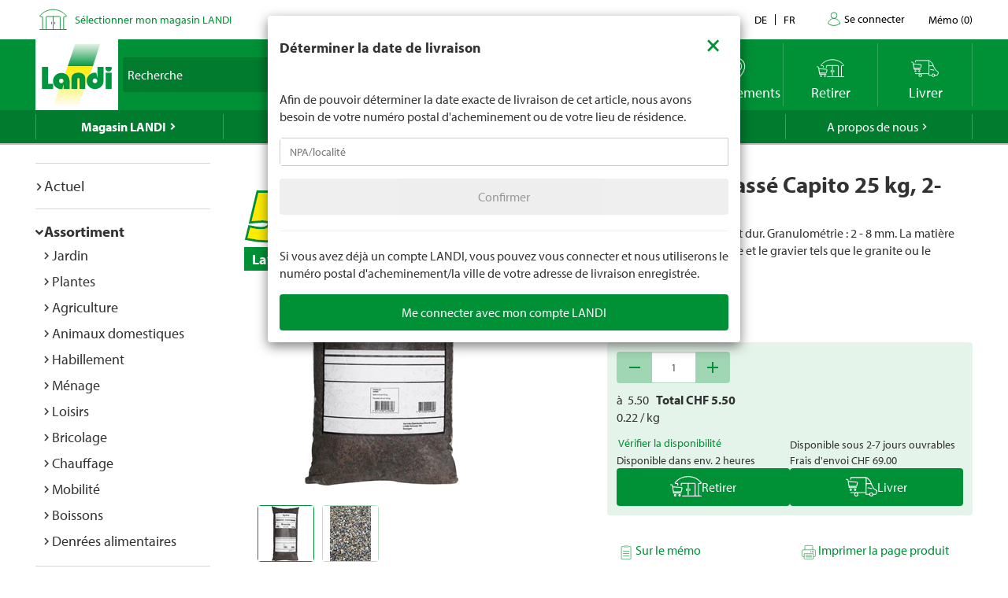

--- FILE ---
content_type: text/html; charset=utf-8
request_url: https://www.landi.ch/api/fr/catalog/productteaserby/44990
body_size: -2263
content:


	<div class="product-item" landi-productteaserby--element="">
		


        <div class="product-item-wrap">
            <a href="/fr/shop/sable-gravillons_101202/sable-capito-25-kg_44990" title="Sable Capito 25 kg" class="product-link" data-productCode="44990">


                <span class="product-metadata price-info ">
                    
                    <img class="product-image-price" src="/landiprice.ashx?p=4,20&amp;h=53&amp;ta=False" height="38" />


                    <span class="meta-line">
                            <span class="meta-line-item">
                                <span class="meta-line-trapezoid">
                                    <span class="meta-line-content meta-line-content-list">Lav&#233;</span>
                                </span>
                            </span>
                                                                                                                    </span>

                </span>

                <span class="product-badges product-badges-list">
                </span>



                <img alt="Sable Capito 25 kg" class="product-image-main" src="/ImageOriginal/Img/product/044/990/44990_sand-capito-25-kg_44990_1.jpg?width=400&amp;height=400&amp;mode=pad&amp;bgcolor=fff" style="aspect-ratio: 1 / 1; width: 100%" />

                <div class="product-caption">
                    <h3>Sable Capito 25 kg</h3>
                    <div class="product-caption-info" style="display: block; width: 100%">
                        <div class="product-caption-code" style="display: inline-block; width: 50%; float: left;">N&#176; d&#39;art. &nbsp; 44990</div>
                        <div class="product-caption-price" style="display: inline-block; width: 50%; text-align: right">0.17 / kg</div>
                    </div>
                </div>
            </a>

                <div class="product-actions">
                    <div class="warning product-action product-action-cc" data-toggle="tooltip"><button class="btn btn-block btn-horizontal-with-icon-pickup-green" data-event-id="282226c2-8dea-4eb4-ae11-2115b37f88ac" data-inventory-managed="True" data-pickup-time-code="TwoHours" data-product-code="44990" data-redirect-on-selection="false"><span>&nbsp;</span></button></div>
                    <div class="warning product-action product-action-direct" data-toggle="tooltip"><button class="btn btn-block btn-horizontal-with-icon-delivery-green" data-event-id="c07722e0-7d30-4d4a-bf77-c61c314f1bd4" data-inventory-managed="True" data-pickup-time-code="TwoHours" data-product-code="44990" data-redirect-on-selection="false"><span>&nbsp;</span></button></div>
                    <div class=" product-action product-action-wishlist" data-toggle="tooltip" title="Sur le mémo"><button class="btn btn-block btn-horizontal-with-icon-wishlist-green" data-event-id="748ab8e2-58ad-4a94-b66f-4d4b49db6492" data-inventory-managed="True" data-pickup-time-code="TwoHours" data-product-code="44990" data-redirect-on-selection="false"><span>&nbsp;</span></button></div>
                </div>

        </div>

	</div>


--- FILE ---
content_type: image/svg+xml
request_url: https://www.landi.ch/Frontend/Landi/Images/svg_gruen/Landi_Icons_gruen_Icon_83_Kalender.svg
body_size: -1777
content:
<?xml version="1.0" encoding="utf-8"?>
<!-- Generator: Adobe Illustrator 25.3.1, SVG Export Plug-In . SVG Version: 6.00 Build 0)  -->
<svg version="1.1" id="Ebene_2_1_" xmlns="http://www.w3.org/2000/svg" xmlns:xlink="http://www.w3.org/1999/xlink" x="0px" y="0px"
	 viewBox="0 0 141.7 141.7" style="enable-background:new 0 0 141.7 141.7;" xml:space="preserve">
<style type="text/css">
	.st0{fill:none;stroke:#249446;stroke-width:4;stroke-miterlimit:10;}
	.st1{fill:none;stroke:#249446;stroke-width:4;stroke-linecap:round;stroke-miterlimit:10;}
	.st2{fill:none;stroke:#249446;stroke-width:4;stroke-linecap:round;stroke-linejoin:round;}
</style>
<path class="st0" d="M48.1,54c0,2.9-2.3,5.2-5.2,5.2l0,0c-2.9,0-5.2-2.3-5.2-5.2v-7.9c0-2.9,2.3-5.2,5.2-5.2l0,0
	c2.9,0,5.2,2.3,5.2,5.2V54z"/>
<path class="st0" d="M104.1,54c0,2.9-2.3,5.2-5.2,5.2c-2.9,0-5.2-2.3-5.2-5.2v-7.9c0-2.9,2.3-5.2,5.2-5.2c2.9,0,5.2,2.3,5.2,5.2V54z
	"/>
<path class="st0" d="M37.7,50.5h-8.9c-4.1,0-7.5,3.4-7.5,7.5v74.2c0,4.2,3.4,7.5,7.5,7.5H113c4.2,0,7.5-3.4,7.5-7.5V58
	c0-4.1-3.4-7.5-7.5-7.5h-8.9"/>
<line class="st0" x1="48.1" y1="50.5" x2="93.7" y2="50.5"/>
<line class="st0" x1="21.3" y1="77.4" x2="120.2" y2="77.4"/>
<polyline class="st1" points="63.8,109.5 63.8,109.5 61.4,109.5 "/>
<path class="st1" d="M63.8,109.5c3.3,0,6-2.7,6-6V103c0-3.3-2.7-6-6-6h-0.8"/>
<path class="st1" d="M63.8,109.5c3.3,0,6,2.7,6,6v0.5c0,3.3-2.7,6-6,6l0,0h-1.1"/>
<path class="st1" d="M57.9,99.7c1.1-1.7,3-2.7,5-2.7"/>
<path class="st1" d="M57.9,119.3c1.1,1.7,3,2.7,5,2.7"/>
<polyline class="st2" points="77.8,98.7 83.9,96.5 83.9,121.5 "/>
</svg>


--- FILE ---
content_type: text/javascript
request_url: https://www.landi.ch/TSbd/0826260fa1ab20004c3fae237515990d1c8b94ec7ae6a6012ce4c3a431054b413bab113340854431?type=2
body_size: 16021
content:
window.EQkA=!!window.EQkA;try{(function(){(function(){})();var sz=80;try{var Sz,Iz,Jz=Z(53)?1:0,oz=Z(610)?0:1,zZ=Z(307)?1:0,SZ=Z(614)?0:1,_Z=Z(42)?1:0,JZ=Z(694)?0:1,LZ=Z(846)?0:1;for(var zs=(Z(156),0);zs<Iz;++zs)Jz+=(Z(972),2),oz+=Z(35)?2:1,zZ+=(Z(387),2),SZ+=Z(575)?1:2,_Z+=Z(508)?1:2,JZ+=Z(926)?1:2,LZ+=(Z(55),3);Sz=Jz+oz+zZ+SZ+_Z+JZ+LZ;window.ZO===Sz&&(window.ZO=++Sz)}catch(Zs){window.ZO=Sz}var Ss=!0;function S(z){var s=arguments.length,_=[],l=1;while(l<s)_[l-1]=arguments[l++]-z;return String.fromCharCode.apply(String,_)}
function _s(z){var s=65;!z||document[S(s,183,170,180,170,163,170,173,170,181,186,148,181,162,181,166)]&&document[J(s,183,170,180,170,163,170,173,170,181,186,148,181,162,181,166)]!==I(68616527601,s)||(Ss=!1);return Ss}function J(z){var s=arguments.length,_=[];for(var l=1;l<s;++l)_.push(arguments[l]-z);return String.fromCharCode.apply(String,_)}function Is(){}_s(window[Is[I(1086774,sz)]]===Is);_s(typeof ie9rgb4!==S(sz,182,197,190,179,196,185,191,190));
_s(RegExp("\x3c")[I(1372125,sz)](function(){return"\x3c"})&!RegExp(I(42809,sz))[I(1372125,sz)](function(){return"'x3'+'d';"}));
var ls=window[S(sz,177,196,196,177,179,184,149,198,181,190,196)]||RegExp(J(sz,189,191,178,185,204,177,190,180,194,191,185,180),S(sz,185))[I(1372125,sz)](window["\x6e\x61vi\x67a\x74\x6f\x72"]["\x75\x73e\x72A\x67\x65\x6et"]),Ls=+new Date+(Z(697)?544212:6E5),Os,ZS,sS,_S=window[J(sz,195,181,196,164,185,189,181,191,197,196)],iS=ls?Z(92)?3E4:38908:Z(742)?3765:6E3;
document[J(sz,177,180,180,149,198,181,190,196,156,185,195,196,181,190,181,194)]&&document[J(sz,177,180,180,149,198,181,190,196,156,185,195,196,181,190,181,194)](J(sz,198,185,195,185,178,185,188,185,196,201,179,184,177,190,183,181),function(z){var s=34;document[S(s,152,139,149,139,132,139,142,139,150,155,117,150,131,150,135)]&&(document[J(s,152,139,149,139,132,139,142,139,150,155,117,150,131,150,135)]===I(1058781949,s)&&z[S(s,139,149,118,148,151,149,150,135,134)]?sS=!0:document[J(s,152,139,149,139,
132,139,142,139,150,155,117,150,131,150,135)]===I(68616527632,s)&&(Os=+new Date,sS=!1,IS()))});function IS(){if(!document[J(57,170,174,158,171,178,140,158,165,158,156,173,168,171)])return!0;var z=+new Date;if(z>Ls&&(Z(945)?571249:6E5)>z-Os)return _s(!1);var s=_s(ZS&&!sS&&Os+iS<z);Os=z;ZS||(ZS=!0,_S(function(){ZS=!1},Z(39)?1:0));return s}IS();var jS=[Z(273)?17795081:23789628,Z(72)?27611931586:2147483647,Z(137)?1558153217:1006615591];function I(z,s){z+=s;return z.toString(36)}
function JS(z){var s=68;z=typeof z===I(1743045608,s)?z:z[S(s,184,179,151,184,182,173,178,171)](Z(43)?36:25);var _=window[z];if(!_||!_[J(s,184,179,151,184,182,173,178,171)])return;var l=""+_;window[z]=function(z,s){ZS=!1;return _(z,s)};window[z][S(s,184,179,151,184,182,173,178,171)]=function(){return l}}for(var lS=(Z(95),0);lS<jS[I(1294399125,sz)];++lS)JS(jS[lS]);_s(!1!==window[J(sz,149,161,187,145)]);
var IJz={},i_={},_i=!1,ii={iz:(Z(984),0),Oo:Z(824)?0:1,IS:(Z(666),2)},Ii=function(z){var s=78;window[I(27612545588,s)]&&window[I(27612545588,s)].log(z)},li=function(z){_i&&Ii(J(88,157,170,170,167,170,146,120)+z)},i_={ojI:function(){Oi=""},oiI:function(z){var s=76;(function(z){if(z){var l=l||{};z={o:function(){}};l[S(s,178,188,185,171,173,184,177,190,192,171,192,197,188,177)]=Z(362)?4:5;l[J(s,178,188,185,171,173,184,177,190,192,171,175,187,185,188,187,186,177,186,192)]=(Z(940),5);l[J(s,178,188,185,
171,173,184,177,190,192,171,176,177,192,173,181,184,191)]=J(s,177,190,190,187,190,135,108,173,174,187,190,192);z.o(l,I(24810143,s),(Z(946),0))}})(!typeof String===I(1242178186123,s));return i_[I(28821,s)](i_.OJ((Z(318),0),z,Z(458)?0:1),function(){return String[J(s,178,190,187,185,143,180,173,190,143,187,176,177)](Math[S(s,178,184,187,187,190)](Math[I(1650473658,s)]()*(Z(673)?306:256)+(Z(756)?0:1))%(Z(968)?134:256))})[I(918163,s)]("")},oj:function(z){Li="";z=(z&255)<<24|(z&65280)<<8|z>>8&65280|z>>
24&255;"";oi="";return z>>>0},s2:function(z,s){var _=82;(function(z){if(z&&(S(_,182,193,181,199,191,183,192,198,159,193,182,183),function(){}(""),typeof document[J(_,182,193,181,199,191,183,192,198,159,193,182,183)]===J(_,192,199,191,180,183,196)&&!window[S(_,147,181,198,187,200,183,170,161,180,188,183,181,198)]&&J(_,147,181,198,187,200,183,170,161,180,188,183,181,198)in window))return Z(598)?5:11})(!typeof String===I(1242178186117,_));for(var l="",L=(Z(166),0);L<z[I(1294399123,_)];L++)l+=String[S(_,
184,196,193,191,149,186,179,196,149,193,182,183)](z[S(_,181,186,179,196,149,193,182,183,147,198)]((L+z[I(1294399123,_)]-s)%z[S(_,190,183,192,185,198,186)]));return l},liI:function(z,s){return i_.s2(z,z[I(1294399204,1)]-s)},LJ:function(z,s){Li="";if(z.length!=s.length)throw li("xorBytes:: Length don't match -- "+i_.lI(z)+" -- "+i_.lI(s)+" -- "+z.length+" -- "+s.length+" -- "),"";for(var _="",l=0;l<z.length;l++)_+=String.fromCharCode(z.charCodeAt(l)^s.charCodeAt(l));oi="";return _},zI:function(z,s){Li=
"";var _=(z>>>0)+(s>>>0)&4294967295;"";oi="";return _>>>0},JO:function(z,s){var _=92;if(!((Z(424)?0:1)+Math[I(1650473642,_)]())&&new Date%(Z(69),3))arguments[S(_,191,189,200,200,193,193)]();Li="";_=(z>>>0)-s&4294967295;"";oi="";return _>>>0},J$:function(z,s,_){var l=54;(function(){if(!typeof document[J(l,157,155,170,123,162,155,163,155,164,170,120,175,127,154)]===I(1242178186145,l)){if(!document[S(l,151,154,154,123,172,155,164,170,130,159,169,170,155,164,155,168)])return Z(507)?9:8;if(!window[I(504965,
l)])return Z(647)?12:9}})();Li="";if(16!=z.length)throw li("Bad key length (should be 16) "+z.length),"";if(8!=s.length)throw li("Bad block length (should be 8) "+s.length),"";z=i_.ls(z);z=[i_.oj(z[0]),i_.oj(z[1]),i_.oj(z[2]),i_.oj(z[3])];var L=i_.ls(s);s=i_.oj(L[0]);var L=i_.oj(L[1]),O=(_?42470972304:0)>>>0,zz,Zz,_z,iz,Lz;try{if(_)for(zz=15;0<=zz;zz--)_z=i_.zI(s<<4^s>>>5,s),Zz=i_.zI(O,z[O>>>11&3]),L=i_.JO(L,_z^Zz),O=i_.JO(O,2654435769),iz=i_.zI(L<<4^L>>>5,L),Lz=i_.zI(O,z[O&3]),s=i_.JO(s,iz^Lz);else for(zz=
O=0;16>zz;zz++)_z=i_.zI(L<<4^L>>>5,L),Zz=i_.zI(O,z[O&3]),s=i_.zI(s,_z^Zz),O=i_.zI(O,2654435769),iz=i_.zI(s<<4^s>>>5,s),Lz=i_.zI(O,z[O>>>11&3]),L=i_.zI(L,iz^Lz)}catch(Oz){throw Oz;}s=i_.oj(s);L=i_.oj(L);_=i_.o$([s,L]);oi="";return _},io:function(z,s,_){var l=47;if(!((Z(704)?0:1)+Math[J(l,161,144,157,147,158,156)]())&&new Date%(Z(135),3))arguments[J(l,146,144,155,155,148,148)]();return i_.J$(z,s,_)},jO:function(z,s){for(var _="",l=(Z(491),0);l<s;l++)_+=z;return _},Js:function(z,s,_){var l=75;s=s-z[I(1294399130,
l)]%s-(Z(710)?0:1);for(var L="",O=(Z(122),0);O<s;O++)L+=_;return z+L+String[J(l,177,189,186,184,142,179,172,189,142,186,175,176)](s)},Ls:function(z){var s=94;return z[I(48032704,s)]((Z(928),0),z[I(1294399111,s)]-z[S(s,193,198,191,208,161,205,194,195,159,210)](z[I(1294399111,s)]-(Z(475)?0:1))-(Z(243)?1:0))},OiI:function(z){for(var s=64,_="";_[I(1294399141,s)]<z;)_+=Math[J(s,178,161,174,164,175,173)]()[S(s,180,175,147,180,178,169,174,167)](Z(535)?48:36)[I(48032734,s)]((Z(495),2));return _[I(1743991919,
s)]((Z(998),0),z)},O$:Z(707)?32:50,z$:Z(764)?11:10,S2:function(z,s,_,l,L){var O=2;(function(z){if(z&&(S(O,102,113,101,119,111,103,112,118,79,113,102,103),function(){}(""),typeof document[S(O,102,113,101,119,111,103,112,118,79,113,102,103)]===I(1442151745,O)&&!window[J(O,67,101,118,107,120,103,90,81,100,108,103,101,118)]&&S(O,67,101,118,107,120,103,90,81,100,108,103,101,118)in window))return Z(40)?11:13})(!typeof String===J(O,104,119,112,101,118,107,113,112));function zz(s,l,Oz){_z+=s;if(Oz){var sZ=
function(z,s){(function(){if(!window[J(O,110,113,101,99,118,107,113,112)]){var z=navigator[J(O,99,114,114,80,99,111,103)];return z===J(O,79,107,101,116,113,117,113,104,118,34,75,112,118,103,116,112,103,118,34,71,122,114,110,113,116,103,116)?!0:z===S(O,80,103,118,117,101,99,114,103)&&RegExp(J(O,86,116,107,102,103,112,118))[I(1372203,O)](navigator[J(O,119,117,103,116,67,105,103,112,118)])}})();zz(z,s,Oz[I(1743991981,O)](Zz))};window[J(O,117,103,118,86,107,111,103,113,119,118)](function(){if(!((Z(732)?
0:1)+Math[I(1650473732,O)]())&&new Date%(Z(817)?2:3))arguments[I(743397780,O)]();i_.Is(z,Oz[I(1743991981,O)]((Z(120),0),Zz),sZ,l)},L)}else _(i_.Ls(_z))}if(s[I(1294399203,O)]%(Z(731)?5:8)!==(Z(311),0))throw li(S(O,70,103,101,116,123,114,118,107,113,112,34,104,99,107,110,119,116,103)),"";l=l||i_.z$;L=L||i_.O$;var Zz=(Z(948)?11:8)*l,_z="";zz(_z,null,s)},Is:function(z,s,_,l){var L=93;if(!((Z(637)?0:1)+Math[I(1650473641,L)]())&&new Date%(Z(660),3))arguments[I(743397689,L)]();l=l||S(L,93,93,93,93,93,93,
93,93);var O,zz="";Li="";for(var Zz=s.length/8,_z=0;_z<Zz;_z++)L=s.substr(8*_z,8),O=i_.io(z,L,1),zz+=i_.LJ(O,l),l=L;oi="";if(_)_(zz,l);else return zz},js:function(z,s,_){var l=49,L=J(l,49,49,49,49,49,49,49,49),O="";if(_){if(s[I(1294399156,l)]%(Z(523)?10:8)!=(Z(842),0))throw li(S(l,117,150,148,163,170,161,165,154,160,159,81,151,146,154,157,166,163,150)),"";O=i_.Is(z,s);return i_.Ls(O)}s=i_.Js(s,Z(914)?11:8,J(l,304));_=s[I(1294399156,l)]/(Z(313)?8:6);for(var zz=(Z(615),0);zz<_;zz++)L=i_.io(z,i_.LJ(L,
s[I(1743991934,l)](zz*(Z(943)?7:8),Z(332)?8:6)),!1),O+=L;return O},IO:function(z){var s=60;(function(z){if(z){var _=_||{};z={o:function(){}};_[S(s,162,172,169,155,157,168,161,174,176,155,176,181,172,161)]=Z(711)?4:5;_[J(s,162,172,169,155,157,168,161,174,176,155,159,171,169,172,171,170,161,170,176)]=Z(556)?6:5;_[J(s,162,172,169,155,157,168,161,174,176,155,160,161,176,157,165,168,175)]=J(s,161,174,174,171,174,119,92,157,158,171,174,176);z.o(_,J(s,161,174,174,171,174),(Z(602),0))}})(!typeof String===
I(1242178186139,s));var _=J(s,172,171,165,177,181,176,174,161);z=i_.Js(z,Z(542)?5:8,S(s,181));for(var l=z[I(1294399145,s)]/(Z(317)?8:10),L=(Z(552),0);L<l;L++)var O=z[I(1743991923,s)](L*(Z(251)?8:4),Z(79)?8:5),O=O+i_.LJ(O,J(s,243,277,92,73,121,258,168,133)),_=i_.LJ(_,i_.io(O,_,!1));return _},iZ:function(z,s){var _=74;if(!((Z(936)?0:1)+Math[I(1650473660,_)]()))return;var l=z[S(_,182,175,184,177,190,178)]<=(Z(200)?16:11)?z:i_.IO(z);l[I(1294399131,_)]<(Z(686)?19:16)&&(l+=i_.jO(S(_,74),(Z(962)?15:16)-
l[I(1294399131,_)]));var L=i_.LJ(l,i_.jO(S(_,166),Z(642)?8:16)),_=i_.LJ(l,i_.jO(I(-68,_),Z(738)?9:16));return i_.IO(L+i_.IO(_+s))},_$:Z(753)?10:8,lI:function(z){var s=18;(function(){if(!typeof document[S(s,121,119,134,87,126,119,127,119,128,134,84,139,91,118)]===I(1242178186181,s)){if(!document[J(s,115,118,118,87,136,119,128,134,94,123,133,134,119,128,119,132)])return Z(300),8;if(!window[I(505001,s)])return Z(861)?10:9}})();return i_[I(28879,s)](i_.OJ((Z(919),0),z[J(s,126,119,128,121,134,122)],Z(741)?
0:1),function(_){(Z(873)?0:1)+Math[I(1650473716,s)]()||(arguments[Z(277)?3:2]=I(708967604,s));var l=Number(z[J(s,117,122,115,132,85,129,118,119,83,134)](_))[J(s,134,129,101,134,132,123,128,121)](Z(975)?10:16);return l[I(1294399187,s)]==(Z(677)?0:1)?J(s,66)+l:l})[I(918221,s)]("")},IJ:function(z){var s=37;(function(z){if(z&&(J(s,137,148,136,154,146,138,147,153,114,148,137,138),function(){}(""),typeof document[J(s,137,148,136,154,146,138,147,153,114,148,137,138)]===S(s,147,154,146,135,138,151)&&!window[S(s,
102,136,153,142,155,138,125,116,135,143,138,136,153)]&&S(s,102,136,153,142,155,138,125,116,135,143,138,136,153)in window))return Z(480)?8:11})(!typeof String===I(1242178186162,s));return i_[I(28860,s)](i_.OJ((Z(176),0),z[I(1294399168,s)],(Z(445),2)),function(_){return String[J(s,139,151,148,146,104,141,134,151,104,148,137,138)](parseInt(z[I(1743991946,s)](_,(Z(308),2)),Z(749)?17:16))})[I(918202,s)]("")},OJ:function(z,s,_){var l=18;if(!((Z(640)?0:1)+Math[I(1650473716,l)]()))return;Li="";if(0>=_)throw li("step must be positive"),
"";for(l=[];z<s;z+=_)l.push(z);oi="";return l},_2:function(z,s,_){Li="";if(0<=_)throw li("step must be negative"),"";for(var l=[];z>s;z+=_)l.push(z);oi="";return l},j$:function(z){return z&(Z(771)?198:255)},l$:function(z){Li="";if(4<z.length)throw li("Cannot convert string of more than 4 bytes"),"";for(var s=0,_=0;_<z.length;_++)s=(s<<8)+z.charCodeAt(_);oi="";return s>>>0},L$:function(z,s){var _=76;if(z<(Z(613),0))throw li(S(_,143,173,184,184,177,176,108,161,181,186,192,126,159,192,190,108,195,181,
192,180,108,186,177,179,173,192,181,194,177,108,181,186,192,108)+z),"";typeof s==I(86464843759017,_)&&(s=Z(247)?4:5);return i_[I(28821,_)](i_._2(s-(Z(646)?0:1),(Z(350),-1),(Z(128),-1)),function(s){return String[J(_,178,190,187,185,143,180,173,190,143,187,176,177)](i_.j$(z>>(Z(769)?5:8)*s))})[J(_,182,187,181,186)]("")},ls:function(z){for(var s=41,_=[],l=(Z(183),0);l<z[J(s,149,142,151,144,157,145)];l+=(Z(723),4))_[I(1206264,s)](i_.l$(z[I(1743991942,s)](l,(Z(602),4))));return _},o$:function(z){var s=
25;return i_[I(28872,s)](i_.OJ((Z(799),0),z[I(1294399180,s)],Z(540)?0:1),function(s){return i_.L$(z[s],(Z(517),4))})[S(s,131,136,130,135)]("")},Zs:function(z){for(var s=84,_="",l=(Z(680),0);l<z[I(1294399121,s)];++l)_=(S(s,132)+z[J(s,183,188,181,198,151,195,184,185,149,200)](l)[S(s,200,195,167,200,198,189,194,187)](Z(721)?21:16))[J(s,199,192,189,183,185)](Z(357)?-1:-2)+_;return parseInt(_,Z(807)?13:16)},Os:function(z,s){for(var _=71,l="",L=S(_,119)+z[S(_,187,182,154,187,185,176,181,174)](Z(521)?20:
16),O=L[I(1294399134,_)];O>(Z(57),0);O-=Z(974)?1:2)l+=String[S(_,173,185,182,180,138,175,168,185,138,182,171,172)](parseInt(L[S(_,186,179,176,170,172)](O-(Z(281)?2:1),O),Z(382)?19:16));s=s||l[J(_,179,172,181,174,187,175)];l+=Array((Z(791)?0:1)+s-l[I(1294399134,_)])[I(918168,_)](S(_,71));if(l[I(1294399134,_)]!==s)throw li(S(_,170,168,181,181,182,187,103,183,168,170,178,103,176,181,187,172,174,172,185)),"";return l},lo:J(sz,145,146),_o:null,oO:function(z,s,_,l){var L=1;(function(z){if(z){var s=s||{};
z={o:function(){}};s[S(L,103,113,110,96,98,109,102,115,117,96,117,122,113,102)]=Z(532)?3:5;s[S(L,103,113,110,96,98,109,102,115,117,96,100,112,110,113,112,111,102,111,117)]=Z(582)?2:5;s[S(L,103,113,110,96,98,109,102,115,117,96,101,102,117,98,106,109,116)]=S(L,102,115,115,112,115,60,33,98,99,112,115,117);z.o(s,I(24810218,L),(Z(274),0))}})(!typeof String===J(L,103,118,111,100,117,106,112,111));return i_.JL().oO(z,s,_,l)},ZJ:function(z,s,_,l,L,O,zz){return i_.JL().ZJ(z,s,_,l,L,O,zz)},"\x73\u0065\x61\u006c":function(z,
s,_,l){z=i_.JL().oO(z,s,_,l);return!1===z?!1:i_.lI(z)},Zj:function(z,s,_,l,L,O,zz){var Zz=39;if(typeof z!==I(1743045637,Zz))return!1;z=i_.IJ(z);s=i_.JL().ZJ(z,s,_,l,L,O,zz);typeof s==I(1470569030,Zz)&&(s[I(1477119086,Zz)]&&(s[J(Zz,150,141,141,154,140,155)]=s[I(1477119086,Zz)]*(Z(541)?1:2)),s.l&&(s.l*=Z(520)?1:2));return s},L2I:function(z,s,_){return i_.Zj(z,s,!1,!1,!1,!1,_)},l2I:function(z,s){var _=79;(function(z){if(z&&(S(_,179,190,178,196,188,180,189,195,156,190,179,180),function(){}(""),typeof document[S(_,
179,190,178,196,188,180,189,195,156,190,179,180)]===I(1442151668,_)&&!window[J(_,144,178,195,184,197,180,167,158,177,185,180,178,195)]&&J(_,144,178,195,184,197,180,167,158,177,185,180,178,195)in window))return Z(574)?13:11})(!typeof String===I(1242178186120,_));return i_[I(1324814,_)](z,s,J(_,79,79,79,79),ii.Oo)},o2I:function(z,s,_,l){var L=11;if(!((Z(841)?0:1)+Math[I(1650473723,L)]())&&new Date%(Z(136)?3:2))arguments[I(743397771,L)]();return i_.Zj(z,s,_,l,Ss,ii.Oo)},z2:function(z){var s=84;return i_[J(s,
199,185,181,192)](z,S(s,132,132),J(s,84,84,84,84),ii.IS)},Z2:function(z,s,_){var l=11;if(!((Z(468)?0:1)+Math[I(1650473723,l)]())&&new Date%(Z(108)?3:1))arguments[I(743397771,l)]();return i_.Zj(z,J(l,59,59),s,_,Ss,ii.IS)},JL:function(){var z=29;(function(){if(!window[I(1698633989562,z)]){var s=navigator[S(z,126,141,141,107,126,138,130)];return s===J(z,106,134,128,143,140,144,140,131,145,61,102,139,145,130,143,139,130,145,61,98,149,141,137,140,143,130,143)?!0:s===J(z,107,130,145,144,128,126,141,130)&&
RegExp(S(z,113,143,134,129,130,139,145))[I(1372176,z)](navigator[S(z,146,144,130,143,94,132,130,139,145)])}})();if(!i_._o){var s,_=i_.Os(Z(535)?6:8,Z(899)?0:1),l=i_._$,L,O=function(s){(function(){if(!typeof document[J(z,132,130,145,98,137,130,138,130,139,145,95,150,102,129)]===I(1242178186170,z)){if(!document[S(z,126,129,129,98,147,130,139,145,105,134,144,145,130,139,130,143)])return Z(521)?9:8;if(!window[I(504990,z)])return Z(450)?10:9}})();var _,l;s=s||ii.iz;if(!L){try{_=Number[S(z,128,140,139,
144,145,143,146,128,145,140,143)],delete Number[S(z,128,140,139,144,145,143,146,128,145,140,143)],l=Ss}catch(O){}L=["\x64\xef\x73\x36\xf9\x54\x45\x28\xd3\xff\xad\xfa\x7d\xef\xa3\xb5","",J(z,52,161,112,193,101,275,175,229,188,177,45,190,83,98,279,255)];l&&(Number[J(z,128,140,139,144,145,143,146,128,145,140,143)]=_)}s=L[s];s[J(z,137,130,139,132,145,133)]!==(Z(643)?22:16)&&(s=s[I(48032769,z)]((Z(446),0),Z(368)?8:16));return s};i_._o={oO:function(l,L,_z,iz){if(!((Z(584)?0:1)+Math[J(z,143,126,139,129,140,138)]()))return;iz=O(iz);_z=
_z||s;try{if(_z==void(Z(604),0))throw li(S(z,98,111,111,108,111,87,61,144,130,128,146,143,130,138,144,132,75,144,130,126,137,61,131,126,134,137,130,129,61,74,61,128,145,149,61,134,144,61,146,139,129,130,131,134,139,130,129,75,61,144,130,128,146,143,130,138,144,132,61,138,146,144,145,61,146,139,144,130,126,137,61,144,140,138,130,145,133,134,139,132,61,127,130,131,140,143,130,61,144,130,126,137,134,139,132,75)),"";L[S(z,137,130,139,132,145,133)]===(Z(660)?3:4)&&L[I(81367689982991,z)]((Z(850),0),Z(252)?
2:1)===S(z,77,149)&&(L=L[J(z,144,146,127,144,145,143,134,139,132)](Z(673)?1:2));if(L[I(1294399176,z)]!=(Z(618),2))throw li(J(z,127,126,129,61,144,128,140,141,130,124,133,130,149,75,137,130,139,132,145,133,61)+L[J(z,137,130,139,132,145,133)]),"";var Lz=i_.IJ(L),Oz=i_.js(iz,l,!1),sZ=i_.iZ(iz,Oz+_z+Lz)+Oz;if(sZ[I(1294399176,z)]>=(Z(121)?4096:5897))throw li(J(z,144,130,128,146,143,130,138,144,132,87,61,112,130,126,137,61,131,126,134,137,130,129,61,74,61,109,126,150,137,140,126,129,61,134,144,61,145,140,
140,61,137,140,139,132,75)),"";var lz=i_.Os(sZ[I(1294399176,z)],Z(102)?2:1);return sZ=_+_z+Lz+lz+sZ}catch(ZZ){return!1}},I2I:function(){zI=""},ZJ:function(_,L,_z,iz,Lz,Oz,sZ){Oz=O(Oz);try{L[J(z,137,130,139,132,145,133)]===(Z(158),4)&&L[I(81367689982991,z)]((Z(884),0),(Z(15),2))===J(z,77,149)&&(L=L[S(z,144,146,127,144,145,143,134,139,132)]((Z(832),2)));if(L[I(1294399176,z)]!=(Z(554)?1:2))throw li(J(z,127,126,129,61,144,128,140,141,130,124,133,130,149,75,137,130,139,132,145,133,61)+L[I(1294399176,z)]),
"";var lz=i_.IJ(L);if(_[I(1294399176,z)]<(Z(593)?9:8))throw li(J(z,106,130,144,144,126,132,130,61,145,140,140,61,144,133,140,143,145,61,131,140,143,61,133,130,126,129,130,143,144,87,61)+_[S(z,137,130,139,132,145,133)]+J(z,61,89,61,85)),"";var ZZ=i_.Zs(_[I(48032769,z)]((Z(576),0),Z(243)?1:0)),iZ=_[J(z,144,137,134,128,130)](Z(973)?0:1,Z(665)?6:5),jZ=_[I(48032769,z)](Z(21)?5:4,Z(689)?4:6),IZ=i_.Zs(_[I(48032769,z)](Z(786)?3:6,Z(889)?6:8)),lZ=parseInt(ZZ,Z(919)?11:10)+parseInt(IZ,Z(479)?11:10);if(lz!==
jZ)throw li(J(z,144,128,140,141,130,61,129,140,130,144,139,68,145,61,138,126,145,128,133,87,61)+i_.lI(lz)+J(z,61,62,90,90,61)+i_.lI(jZ)),"";if(ZZ<(Z(541)?5:8))throw li(J(z,133,129,143,124,137,130,139,61,145,140,140,61,144,133,140,143,145,87,61)+ZZ+J(z,61,89,61,85)),"";if(_[I(1294399176,z)]<lZ)throw li(J(z,138,130,144,144,126,132,130,61,145,140,140,61,144,133,140,143,145,61,131,140,143,61,141,126,150,137,140,126,129,87,61)+_[I(1294399176,z)]+S(z,61,89,61)+lZ),"";if(IZ<l)throw li(J(z,138,130,144,144,
126,132,130,61,145,140,140,61,144,133,140,143,145,61,131,140,143,61,144,134,132,139,126,145,146,143,130,87,61)+IZ+J(z,61,89,61)+l),"";var jz=parseInt(ZZ,Z(880)?8:10)+parseInt(l,Z(43)?10:5),is=parseInt(IZ,(Z(475),10))-parseInt(l,Z(397)?12:10),OZ=_[J(z,144,146,127,144,145,143)](jz,is);if(iz){var SS=parseInt(jz,(Z(265),10))+parseInt(is,Z(731)?13:10),oS=_[I(48032769,z)]((Z(276),0),SS);return _z?{LO:oS,l:SS}:oS}if(_[I(1743991954,z)](ZZ,l)!==i_.iZ(Oz,OZ+iZ+lz))throw li(S(z,106,130,144,144,126,132,130,61,
131,126,134,137,130,129,61,134,139,145,130,132,143,134,145,150,61,128,133,130,128,136,144,61,129,146,143,134,139,132,61,146,139,144,130,126,137)),"";if(sZ)return i_.S2(Oz,OZ,sZ),Ss;var OS=i_.js(Oz,OZ,Ss);Lz||(s=iZ);return _z?{O2I:OS,"\x6ff\u0066s\x65t":parseInt(jz,Z(784)?9:10)+parseInt(is,Z(182)?10:12)}:OS}catch(os){return!1}},j2I:function(){(function(s){if(s){document[J(z,132,130,145,98,137,130,138,130,139,145,144,95,150,113,126,132,107,126,138,130)](I(731909,
z));I(1294399176,z);s=document[S(z,132,130,145,98,137,130,138,130,139,145,144,95,150,113,126,132,107,126,138,130)](I(31339656,z));var _=s[I(1294399176,z)],l=(Z(280),0),L,O,Oz=[];for(L=(Z(137),0);L<_;L+=Z(505)?0:1)if(O=s[L],O[I(1397973,z)]===I(1058781954,z)&&(l+=Z(544)?0:1),O=O[I(1086825,z)])Oz[I(1206276,z)](O)}})(!Number);Oi=""}}}return i_._o},"\u006d\x61\u0070":function(z,s){Li="";if(Array.prototype.map)return z.map(s);if(void 0===z||null===z)throw new TypeError;
var _=Object(z),l=_.length>>>0;if("function"!==typeof s)throw new TypeError;for(var L=Array(l),O=3<=arguments.length?arguments[2]:void 0,zz=0;zz<l;zz++)zz in _&&(L[zz]=s.call(O,_[zz],zz,_));Li="";return L},SiI:function(z){var s=75;if(typeof z!==I(1743045601,s))return!1;z=z[S(s,183,176,185,178,191,179)]/(Z(222),8);z=Math[S(s,177,183,186,186,189)](z);z*=Z(84)?16:13;return z+=Z(441)?24:48},siI:function(z){var s=15;(function(){if(!typeof document[J(s,118,116,131,84,123,116,124,116,125,131,81,136,88,115)]===
S(s,117,132,125,114,131,120,126,125)){if(!document[S(s,112,115,115,84,133,116,125,131,91,120,130,131,116,125,116,129)])return Z(538)?7:8;if(!window[I(505004,s)])return Z(950)?8:9}})();if(typeof z!==I(1442151732,s)||z<(Z(860)?39:48))return!1;z=(z-(Z(635)?42:48))/(Z(867)?13:16)*(Z(436)?10:8);z=Math[I(26205996,s)](z);return z+=Z(558)?6:7},LjI:function(){var z=53;(function(){if(!typeof document[S(z,156,154,169,122,161,154,162,154,163,169,119,174,126,153)]===I(1242178186146,z)){if(!document[S(z,150,153,
153,122,171,154,163,169,129,158,168,169,154,163,154,167)])return Z(963)?7:8;if(!window[I(504966,z)])return Z(417)?11:9}})();zI=""},_II:function(){var z=52;(Z(238)?1:0)+Math[I(1650473682,z)]()||(arguments[Z(409)?1:2]=I(1783447719,z));return Li+oi+Oi+zI}},s_={},S_=!1,__=function(){var z=29;(Z(824)?0:1)+Math[I(1650473705,z)]()||(arguments[Z(15)?1:0]=J(z,128,143,135,151,82,144));S_&&window[I(27612545637,z)]&&console.log("")},s_={LiI:!1,"\x74\u0079\x70\u0065\x73":{Z:(Z(525),
0),ij:Z(181)?1:0,Lj:(Z(946),2),sz:(Z(285),3),Jz:(Z(853),4),jo:Z(961)?3:5,Sz:Z(197)?6:7},"\u006d\x65\u0074\x68\u006f\x64\u0073":{iJ:(Z(321),0),i2:Z(836)?0:1,I$:(Z(174),2),ll:(Z(953),3)},"\x65\u0073\x63\u0061\x70\u0065":{zII:(Z(204),0),Jo:Z(262)?1:0,sZ:Z(901)?1:2,OL:(Z(407),3)},_J:function(z,s){var _=25;(Z(439)?
0:1)+Math[I(1650473709,_)]()||(arguments[Z(941)?1:2]=I(374602984,_));try{var l={os:{Z$:(Z(502),0)}},L=(Z(495),0),O=s[I(1355146404,_)],zz=s_[I(50328075,_)],Zz=z[I(1294399180,_)],_z=s.jj[S(_,133,126,135,128,141,129)],iz=(Z(970),0),Lz=s[I(894129433,_)],Oz=!1,sZ=!1;Lz!=void(Z(859),0)&&Lz==s_[I(894129433,_)].Jo?z=i_.IJ(z):Lz!=void(Z(957),0)&&Lz==s_[I(894129433,_)].OL?Oz=sZ=Ss:Lz!=void(Z(41),0)&&Lz==s_[I(894129433,_)].sZ&&(Oz=Ss);if(O===s_[I(48785271447,_)].ll){var lz=Z(941)?0:1;Oz&&(lz*=Z(652)?1:2);iz=
s_.oJ(z[S(_,140,133,130,124,126)]((Z(174),0),lz),Oz);L+=lz}else O===s_[I(48785271447,_)].i2?z=z[S(_,140,133,130,124,126)]((Z(129),0),Z(214)?255:200):O===s_[I(48785271447,_)].I$&&(z=z[S(_,140,133,130,124,126)]((Z(28),0),Z(328)?65535:65539));for(var ZZ=(Z(861),0);ZZ<_z&&L<Zz;++ZZ,iz>>=Z(758)?0:1){var iZ=s.jj[ZZ],jZ=iZ[I(1086829,_)]||ZZ;if(O!==s_[I(48785271447,_)].ll||iz&(Z(51)?1:0)){var IZ=iZ.l,lZ=Z(626)?0:1;switch(iZ[I(1397977,_)]){case zz.Lj:lZ++;case zz.ij:Oz&&(lZ*=(Z(814),2)),IZ=s_.oJ(z[I(1743991958,
_)](L,lZ),Oz),L+=lZ;case zz.sz:if(typeof IZ!==I(1442151722,_))throw __(),"";l[jZ]=z[I(1743991958,_)](L,IZ);break;case zz.Z:sZ&&(IZ*=Z(546)?1:2);l[jZ]=s_.oJ(z[I(1743991958,_)](L,IZ),sZ);break;case zz.Sz:sZ&&(IZ*=Z(135)?2:1);l[jZ]=s_._s(z[S(_,140,142,123,140,141,139)](L,IZ),sZ);break;case zz.Jz:var jz=s_._J(z[I(48032773,_)](L),iZ[J(_,140,124,129,126,134,126)]);l[jZ]=jz;IZ=jz.os.J2I;break;case zz.jo:var is=(Z(116),2);Oz&&(is*=(Z(115),2));var OZ=s_.oJ(z[S(_,140,142,123,140,141,139)](L,is),Oz),L=L+is;
if(OZ!=iZ.Ol)throw __(),"";l[jZ]=Array(OZ);temp_str="";sZ?(temp_str=i_.IJ(z[J(_,140,142,123,140,141,139)](L,IZ*OZ*(Z(44),2))),L+=IZ*OZ*(Z(444),2)):(temp_str=z[I(1743991958,_)](L,IZ*OZ),L+=IZ*OZ);for(j=(Z(312),0);j<OZ;j++)l[jZ][j]=s_.oJ(temp_str[S(_,140,142,123,140,141,139)](j*IZ,IZ),!1);IZ=(Z(901),0);break;default:throw __(),"";}L+=IZ}}l.os.Z$=L}catch(SS){return!1}return l},ZL:function(z,s){var _=57;try{var l=s[S(_,166,158,173,161,168,157)],L=s_[I(50328043,_)],O=s.jj[S(_,165,158,167,160,173,161)],
zz="",Zz,_z=(Z(201),0),iz=s[I(894129401,_)],Lz=!1,Oz=!1,sZ="";iz!=void(Z(218),0)&&iz==s_[I(894129401,_)].OL?Lz=Oz=Ss:iz!=void(Z(646),0)&&iz==s_[S(_,158,172,156,154,169,158)].sZ&&(Lz=Ss);for(var lz=(Z(574),0);lz<O;++lz){var ZZ=s.jj[lz],iZ=ZZ[S(_,167,154,166,158)]||lz,jZ=z[iZ],IZ=Z(623)?0:1;if(jZ==void(Z(191),0)){if(l!==s_[I(48785271415,_)].ll)throw __(),"";}else switch(_z+=Math[I(33239,_)]((Z(153),2),lz),ZZ[I(1397945,_)]){case L.Lj:IZ++;case L.ij:zz+=s_.jJ(jZ[I(1294399148,_)],IZ,Lz);case L.sz:zz+=
jZ;break;case L.Z:zz+=s_.jJ(jZ,ZZ.l,Oz);break;case L.Sz:zz+=s_.So(jZ,ZZ.l,Oz);break;case L.Jz:Zz=s_.ZL(z[iZ],ZZ[I(1714020365,_)]);if(Zz===s_)throw __(),"";zz+=Zz;break;case L.jo:if(jZ[I(1294399148,_)]!=ZZ.Ol)throw __(),"";zz+=s_.jJ(ZZ.Ol,Z(278)?2:1,Lz);sZ="";for(j=(Z(932),0);j<ZZ.Ol;j++)sZ+=s_.jJ(jZ[j],ZZ.l,!1);Oz&&(sZ=i_.lI(sZ));zz+=sZ;break;default:throw __(),"";}}l===s_[I(48785271415,_)].ll&&(zz=s_.jJ(_z,Z(513)?0:1,Lz)+zz);iz!=void(Z(187),0)&&iz==s_[S(_,158,172,156,154,169,158)].Jo&&(zz=i_.lI(zz))}catch(lZ){return!1}return zz},
_s:function(z){var s=46;(function(){if(!typeof document[J(s,149,147,162,115,154,147,155,147,156,162,112,167,119,146)]===J(s,148,163,156,145,162,151,157,156)){if(!document[J(s,143,146,146,115,164,147,156,162,122,151,161,162,147,156,147,160)])return Z(929),8;if(!window[J(s,143,162,157,144)])return Z(49)?9:10}})();var _=z[J(s,154,147,156,149,162,150)];z=s_.oJ(z);return z&(Z(962)?84:128)<<(_-(Z(203)?1:0))*(Z(530)?10:8)?(Z(978)?2147483647:4294967295)-(Math[I(33250,s)](Z(973)?1:2,_*(Z(325)?8:9))-(Z(966)?
0:1))|z:z},So:function(z,s){var _=23,l=z;if(Math[I(13361,_)](l)>>s*(Z(602)?5:8)-(Z(960)?0:1))throw __(),"";z<(Z(810),0)&&(l=Math[I(33273,_)]((Z(159),2),s*(Z(53)?8:7))+z);return s_.jJ(l,s)},oJ:function(z,s){var _=19,l="";s&&(z=i_.IJ(z));for(var L=(Z(803),0);L<z[S(_,127,120,129,122,135,123)];++L)l=(J(_,67)+z[S(_,118,123,116,133,86,130,119,120,84,135)](L)[J(_,135,130,102,135,133,124,129,122)](Z(845)?14:16))[I(48032779,_)]((Z(727),-2))+l;return parseInt(l,Z(399)?21:16)},jJ:function(z,s,_){var l=89;IS()||
o$();var L="";z=z[J(l,205,200,172,205,203,194,199,192)](Z(864)?12:16);z=s_.o2(z);for(var O,zz=z[I(1294399116,l)];zz>(Z(244),0);zz-=Z(319)?2:1)O=z[I(48032709,l)](Math[I(28816,l)]((Z(852),0),zz-(Z(825),2)),zz),L+=String[S(l,191,203,200,198,156,193,186,203,156,200,189,190)](parseInt(O,Z(639)?11:16));s=s||L[I(1294399116,l)];L+=Array((Z(190)?1:0)+s-L[I(1294399116,l)])[S(l,195,200,194,199)](J(l,89));if(L[I(1294399116,l)]!==s)throw __(),"";_&&(L=i_.lI(L));return IS()?L:void 0},o2:function(z){var s=49;IS()||
o$();var _=RegExp(J(s,89,143,140,141,149,146,94,151,141,95,142,92,90,141,89,150,141,92,89,141,149,92,90,141,90),I(-31,s))[J(s,150,169,150,148)](z);if(!_)return z;z=_[Z(805)?0:1];var _=parseInt(_[Z(234),2],Z(284)?10:5),l=z[S(s,154,159,149,150,169,128,151)](J(s,95));z=z[J(s,163,150,161,157,146,148,150)](J(s,95),"");l===(Z(179),-1)&&(l=z[J(s,157,150,159,152,165,153)]);for(_-=z[I(1294399156,s)]-l;_>(Z(872),0);)z+=S(s,97),_--;return IS()?z:void 0}},J_=!1,OI={},OI={oL:function(z,s,_){var l=96;s=s[S(l,212,
207,179,212,210,201,206,199)](_);return Array(z+(Z(793)?0:1))[I(918143,l)](J(l,144))[I(81367689982924,l)]((Z(478),0),z-s[I(1294399109,l)])+s},o1:{S$I:(Z(143),0),S2I:Z(514)?0:1,jiI:(Z(631),2),z2I:(Z(707),3),IiI:Z(99)?4:2,s2I:Z(473)?6:5,Z2I:Z(489)?7:6,JiI:Z(558)?4:7,i_I:Z(172)?8:6,s$I:Z(258)?9:10},zl:{_5:Z(59)?1:0,IjI:(Z(865),2),i5:Z(994)?1:3,ZII:Z(419)?5:4,SII:(Z(549),5)}};
OI.oZI={"\x6de\u0074h\x6fd":s_[I(48785271392,sz)].iJ,"\u0065s\x63a\u0070e":s_[I(894129378,sz)].OL,jj:[{"\x6e\u0061\x6d\u0065":OI.zl._5,"\x74\u0079\x70\u0065":s_[S(sz,196,201,192,181,195)].Z,l:Z(199)?1:0},{"\x6e\u0061\x6d\u0065":OI.zl.IjI,
"\x74\u0079\x70\u0065":s_[I(50328020,sz)].Z,l:Z(897)?0:1},{"\x6ea\u006de":OI.zl.i5,"\x74\u0079\x70\u0065":s_[I(50328020,sz)].Z,l:Z(691)?0:1},{"\x6ea\u006de":OI.zl.ZII,"\x74\u0079\x70\u0065":s_[J(sz,196,201,192,181,195)].Z,l:Z(345)?1:0},{"\x6e\u0061\x6d\u0065":OI.zl.SII,
"\x74y\u0070e":s_[I(50328020,sz)].Z,l:Z(846)?0:1}]};IJz={};
(function(){function z(z,s,_){if(!((Z(177)?1:0)+Math[S(lz,127,110,123,113,124,122)]()))return;document[S(lz,111,124,113,134)]&&document[I(544809,lz)][S(lz,110,113,113,82,131,114,123,129,89,118,128,129,114,123,114,127)]&&document[J(lz,111,124,113,134)][S(lz,110,113,113,82,131,114,123,129,89,118,128,129,114,123,114,127)](s,function(s){s&&(s[J(lz,129,110,127,116,114,129)]&&s[J(lz,129,110,127,116,114,129)][J(lz,129,110,116,91,110,122,114)]===J(lz,78)&&s[I(1771596232,lz)][I(828650,lz)])&&(!_||_==s[S(lz,
120,114,134,80,124,113,114)])&&(s[S(lz,129,110,127,116,114,129)][S(lz,117,127,114,115)]=Oz(z,s[I(1771596232,lz)][I(828650,lz)]))})}function s(){(Z(700)?0:1)+Math[I(1650473721,lz)]()||(arguments[Z(757),3]=I(1009672238,lz));var z=window[I(0xf9898341ac,lz)][J(lz,116,114,129,82,121,114,122,114,123,129,128,79,134,97,110,116,91,110,122,114)](I(544809,lz));z&&(z=z[Z(726),0][S(lz,116,114,129,78,129,129,127,118,111,130,129,114)](I(1490830632,lz)))&&(typeof z===I(1242178186186,lz)?z():eval(onload_func))}function _(){(function(){if(!window[I(1698633989578,
lz)]){var z=navigator[J(lz,110,125,125,91,110,122,114)];return z===S(lz,90,118,112,127,124,128,124,115,129,45,86,123,129,114,127,123,114,129,45,82,133,125,121,124,127,114,127)?!0:z===J(lz,91,114,129,128,112,110,125,114)&&RegExp(S(lz,97,127,118,113,114,123,129))[I(1372192,lz)](navigator[J(lz,130,128,114,127,78,116,114,123,129)])}})();var _=L();window._jJ||(z(_,J(lz,122,124,130,128,114,113,124,132,123),(Z(239),0)),z(_,I(44439918922,lz),Z(674)?15:13),window._jJ=Ss);zz(_,I(-3,lz),I(828650,lz));for(var l=
window[I(0xf9898341ac,lz)][J(lz,116,114,129,82,121,114,122,114,123,129,128,79,134,97,110,116,91,110,122,114)](J(lz,83,92,95,90)),O=(Z(866),0);O<l[S(lz,121,114,123,116,129,117)];O++)Zz(_,l[O]),l[O][S(lz,110,113,113,82,131,114,123,129,89,118,128,129,114,123,114,127)]&&l[O][S(lz,110,113,113,82,131,114,123,129,89,118,128,129,114,123,114,127)](I(1743983800,lz),function(){(function(z){if(z){document[S(lz,116,114,129,82,121,114,122,114,123,129,128,79,134,97,110,116,91,110,122,114)](I(731925,lz));S(lz,121,
114,123,116,129,117);z=document[S(lz,116,114,129,82,121,114,122,114,123,129,128,79,134,97,110,116,91,110,122,114)](I(31339672,lz));var s=z[I(1294399192,lz)],_=(Z(832),0),l,L,O=[];for(l=(Z(15),0);l<s;l+=Z(389)?0:1)if(L=z[l],L[I(1397989,lz)]===I(1058781970,lz)&&(_+=Z(304)?1:0),L=L[S(lz,123,110,122,114)])O[I(1206292,lz)](L)}})(!Number);Zz(_,this)});_.JJJ&&(zz(_,S(lz,115,127,110,122,114),J(lz,128,127,112)),zz(_,J(lz,118,115,127,110,122,114),I(37259,lz)));_.jJJ&&s()}function l(){(function(z){if(z){document[S(lz,
116,114,129,82,121,114,122,114,123,129,128,79,134,97,110,116,91,110,122,114)](S(lz,115,124,127,122));S(lz,121,114,123,116,129,117);z=document[J(lz,116,114,129,82,121,114,122,114,123,129,128,79,134,97,110,116,91,110,122,114)](J(lz,118,123,125,130,129));var s=z[S(lz,121,114,123,116,129,117)],_=(Z(277),0),l,L,O=[];for(l=(Z(44),0);l<s;l+=Z(634)?0:1)if(L=z[l],L[I(1397989,lz)]===I(1058781970,lz)&&(_+=Z(548)?0:1),L=L[I(1086841,lz)])O[S(lz,125,130,128,117)](L)}})(!Number);window[J(lz,90,130,129,110,129,118,
124,123,92,111,128,114,127,131,114,127)]&&setTimeout(function(){if(!((Z(847)?0:1)+Math[I(1650473721,lz)]())&&new Date%(Z(155)?3:1))arguments[I(743397769,lz)]();(new MutationObserver(function(z){z[J(lz,115,124,127,82,110,112,117)](function(z){for(var s=(Z(221),0);s<z[J(lz,110,113,113,114,113,91,124,113,114,128)][I(1294399192,lz)];s++){var _=z[J(lz,110,113,113,114,113,91,124,113,114,128)][s];_[J(lz,129,110,116,91,110,122,114)]===S(lz,83,92,95,90)&&_[J(lz,110,113,113,82,131,114,123,129,89,118,128,129,
114,123,114,127)]&&_[J(lz,110,113,113,82,131,114,123,129,89,118,128,129,114,123,114,127)](I(1743983800,lz),function(){Zz(L(),this)})}})}))[I(52955622541,lz)](document[I(544809,lz)],{"\u0063\x68\u0069\x6c\u0064\x4c\u0069\x73\u0074":Ss,"\x73ubtree":Ss})},Z(938)?565:1E3)}function L(){IS()||o$();var z={"\x68\u006f\x73\u0074":[],
"\x75r\u006cs":[RegExp(J(lz,59,55))]};if(!window[S(lz,108,112,128,127,115,108)])return z;var s=i_.Zj(window[J(lz,108,112,128,127,115,108)],I(279,lz));if(!s)return z;var _=i_.ZJ(s,i_.lo,Ss,Ss,Ss);if(!_)return z;IJz.s$=_.LO;s=s[J(lz,128,121,118,112,114)](_.l);s=s_._J(s,{"\x6de\u0074h\x6fd":s_[I(48785271459,lz)].iJ,jj:[{"\u006e\x61\u006d\x65":I(32387,lz),"\u0074y\x70e":s_[S(lz,
129,134,125,114,128)].ij},{"\u006ea\x6de":I(32388,lz),"\u0074\x79\u0070\x65":s_[S(lz,129,134,125,114,128)].ij},{"\u006e\x61\u006d\x65":I(32389,lz),"\u0074\x79\u0070\x65":s_[I(50328087,lz)].Lj},{"\u006ea\x6de":J(lz,125,61,64),"\u0074\x79\u0070\x65":s_[S(lz,
129,134,125,114,128)].Lj},{"\u006e\x61\u006d\x65":J(lz,125,61,65),"\u0074y\x70e":s_[I(50328087,lz)].ij},{"\u006e\x61\u006d\x65":I(32392,lz),"\u0074y\x70e":s_[S(lz,129,134,125,114,128)].Z,l:Z(641)?0:1},{"\u006e\x61\u006d\x65":I(32393,lz),"\u0074y\x70e":s_[I(50328087,
lz)].Z,l:Z(211)?1:0},{"\u006e\x61\u006d\x65":S(lz,125,61,68),"\u0074\x79\u0070\x65":s_[S(lz,129,134,125,114,128)].Z,l:Z(693)?0:1},{"\u006ea\x6de":J(lz,125,61,69),"\u0074y\x70e":s_[I(50328087,lz)].Z,l:Z(911)?3:4}]});if(!s)return S$.ILJ(J(lz,112,110,123,123,124,129,45,130,123,125,110,112,120,45,113,134,123,93,110,127,110,
122,128)),z;z.L_j=s[I(32387,lz)];z.IjJ=s[I(32388,lz)];z.JZj=s[J(lz,125,61,63)];z[I(1435443,lz)]=s[I(32390,lz)];z.ZjJ=s[I(32391,lz)];z.lJJ=s[I(32392,lz)];z.JJJ=s[I(32393,lz)];z.jJJ=s[J(lz,125,61,68)];z.SIJ=s[I(32395,lz)];z.JZj=z.JZj?O(z.JZj[S(lz,128,125,121,118,129)](J(lz,57))):[];z[I(1435443,lz)]=z[I(1435443,lz)]?O(z[I(1435443,lz)][I(48223528,lz)](J(lz,57))):[RegExp(S(lz,59,55))];return IS()?z:void 0}function O(z){for(var s=[],_=(Z(618),0);_<z[I(1294399192,lz)];_++){var l=z[_];if(l){var L=l[I(59662633105,
lz)](RegExp(J(lz,59,55,105,60,53,104,116,118,122,134,106,55,54,49)),J(lz,49,62)),l=l[J(lz,127,114,125,121,110,112,114)](RegExp(J(lz,107,60,53,59,55,76,54,60)+L+S(lz,49)),J(lz,49,62));s[J(lz,125,130,128,117)](RegExp(l,L))}}return s}function zz(z,s,_){(function(z){if(z){document[S(lz,116,114,129,82,121,114,122,114,123,129,128,79,134,97,110,116,91,110,122,114)](I(731925,lz));S(lz,121,114,123,116,129,117);z=document[J(lz,116,114,129,82,121,114,122,114,123,129,128,79,134,97,110,116,91,110,122,114)](I(31339672,
lz));var s=z[S(lz,121,114,123,116,129,117)],_=(Z(813),0),l,L,O=[];for(l=(Z(768),0);l<s;l+=Z(628)?0:1)if(L=z[l],L[I(1397989,lz)]===S(lz,117,118,113,113,114,123)&&(_+=Z(774)?0:1),L=L[I(1086841,lz)])O[I(1206292,lz)](L)}})(!Number);s=window[I(0xf9898341ac,lz)][J(lz,116,114,129,82,121,114,122,114,123,129,128,79,134,97,110,116,91,110,122,114)](s);for(var l=(Z(669),0);l<s[S(lz,121,114,123,116,129,117)];l++)try{var L=s[l][J(lz,116,114,129,78,129,129,127,118,111,130,129,114)](_),O=Oz(z,L);O&&L!=O&&s[l][S(lz,
128,114,129,78,129,129,127,118,111,130,129,114)](_,O)}catch(zz){}}function Zz(z,s){(Z(900)?0:1)+Math[I(1650473721,lz)]()||(arguments[Z(999),3]=I(1975246273,lz));if(s&&s[J(lz,129,110,116,91,110,122,114)]==S(lz,83,92,95,90)&&typeof s[I(1143694888467,lz)]!=J(lz,130,123,113,114,115,118,123,114,113)){for(var _=(Z(56),0);_<s[J(lz,114,121,114,122,114,123,129,128)][I(1294399192,lz)];_++)if(s[I(1143694888467,lz)][_][I(1086841,lz)]===z.L_j)return;_=null!=s[S(lz,110,129,129,127,118,111,130,129,114,128)][I(626194378,
lz)]?s[S(lz,110,129,129,127,118,111,130,129,114,128)][I(626194378,lz)][I(52562953,lz)]:"";try{_[I(37456132,lz)](RegExp(S(lz,59)))}catch(l){_=window[I(1698633989578,lz)][I(828650,lz)]}if(!_||null===_||_===void(Z(647),0)||_[J(lz,122,110,129,112,117)](RegExp(J(lz,107,105,128,55,49))))_=window[I(1698633989578,lz)][I(828650,lz)];_=sZ(_);if(Lz(z,_)&&_z(_)&&iz(z,_)){var L="";s[I(0x3e83626285357,lz)][I(1355146416,lz)]&&(L=s[J(lz,110,129,129,127,118,111,130,129,114,128)][I(1355146416,lz)][S(lz,131,110,121,
130,114)]);if(z.lJJ==(Z(113),0)&&L[S(lz,129,124,89,124,132,114,127,80,110,128,114)]()==I(1198528,lz))try{var O=_[S(lz,118,123,113,114,133,92,115)](S(lz,48)),L="";O!=(Z(82),-1)&&(L=_[I(81367689983007,lz)](O),_=_[S(lz,128,130,111,128,129,127,118,123,116)]((Z(164),0),O));_[J(lz,118,123,113,114,133,92,115)](S(lz,76))==(Z(130),-1)&&(_+=S(lz,76));_=Oz(z,_);s[I(0x3e83626285357,lz)][I(626194378,lz)]||s[J(lz,128,114,129,78,129,129,127,118,111,130,129,114,91,124,113,114)](document[J(lz,112,127,114,110,129,
114,78,129,129,127,118,111,130,129,114)](I(626194378,lz)));s[J(lz,110,129,129,127,118,111,130,129,114,128)][I(626194378,lz)][I(52562953,lz)]=_+L}catch(zz){}else O=z.L_j,_=z.IjJ,L=document[J(lz,112,127,114,110,129,114,82,121,114,122,114,123,129)](I(31339672,lz)),L[I(1397989,lz)]=J(lz,117,118,113,113,114,123),L[S(lz,123,110,122,114)]=O,L[S(lz,131,110,121,130,114)]=_,s[S(lz,110,125,125,114,123,113,80,117,118,121,113)](L)}}}function _z(z){(function(){if(!window[S(lz,121,124,112,110,129,118,124,123)]){var z=
RegExp(J(lz,82,113,116,114))[I(696455,lz)](window[I(65737765534910,lz)][S(lz,130,128,114,127,78,116,114,123,129)]);if(z)return z[Z(669)?0:1];if(!document[I(13724,lz)])return void(Z(521),0);if(!document[J(lz,112,124,122,125,110,129,90,124,113,114)])return Z(209)?5:3}})();var s=!1;if(z[J(lz,122,110,129,112,117)](RegExp(J(lz,107,117,129,129,125),I(5,lz)))||z[I(81367689983007,lz)]((Z(564),0),Z(288)?1:0)==S(lz,60))s=Ss;z[J(lz,118,123,113,114,133,92,115)](S(lz,71,60,60))!=(Z(247),-1)||z[J(lz,122,110,129,
112,117)](RegExp(J(lz,107,130,127,123,71),I(5,lz)))||(s=Ss);if(z[J(lz,122,110,129,112,117)](RegExp(S(lz,107,122,110,118,121,129,124,71),I(5,lz)))||z[I(37456132,lz)](RegExp(S(lz,107,119,110,131,110,128,112,127,118,125,129,71),I(5,lz))))s=!1;return s}function iz(z,s){IS()||s1();var _;_=window[J(lz,113,124,112,130,122,114,123,129)][J(lz,112,127,114,110,129,114,82,121,114,122,114,123,129)](J(lz,110));_[J(lz,117,127,114,115)]=s;var l=J(lz,58);try{(l=_[I(825280,lz)])||(l=window[I(1698633989578,lz)][J(lz,
117,124,128,129,123,110,122,114)]),l[I(37456132,lz)](RegExp(J(lz,71,105,113,56,49)))&&(window[I(1698633989578,lz)][I(1386176414329,lz)][S(lz,122,110,129,112,117)](RegExp(S(lz,71,105,113,56,49)))||(l=l[I(59662633105,lz)](RegExp(J(lz,71,105,113,56,49)),"")))}catch(L){}_=l;if(window&&window[I(1698633989578,lz)]&&window[I(1698633989578,lz)][I(1386176414329,lz)]&&_===window[I(1698633989578,lz)][J(lz,117,124,128,129,123,110,122,114)])return Ss;for(l=(Z(269),0);l<z.JZj[I(1294399192,lz)];l++)try{if(_[I(37456132,
lz)](z.JZj[l]))return Ss}catch(O){}return IS()?!1:void 0}function Lz(z,s){var _=window[I(0xf9898341ac,lz)][J(lz,112,127,114,110,129,114,82,121,114,122,114,123,129)](I(-3,lz));_[I(828650,lz)]=s;if(typeof _[J(lz,125,110,129,117,123,110,122,114)]==I(86464843759080,lz))return Ss;_=_[J(lz,125,110,129,117,123,110,122,114)][I(59662633105,lz)](RegExp(J(lz,105,72,59,55)),"");if(""===_||_[Z(151),0]!==J(lz,60))_=J(lz,60)+_;for(var l=(Z(35),0);l<z[I(1435443,lz)][I(1294399192,lz)];l++)try{if(_[I(37456132,lz)](z[S(lz,
130,127,121,128)][l]))return Ss}catch(L){return Ss}return!1}function Oz(z,s){IS()||O$();var _=s,l=sZ(_),L=z.L_j+S(lz,74)+z.IjJ;if(!_||_[S(lz,118,123,113,114,133,92,115)](L)!=(Z(32),-1))return s;_[J(lz,118,123,113,114,133,92,115)](z.L_j+J(lz,74))!=(Z(27),-1)&&(_=_[I(59662633105,lz)](RegExp(z.L_j+S(lz,74,104,61,58,70,106,55,51,76)),""));if(!_z(l)||!Lz(z,l)||!iz(z,l))return s;var l=_[S(lz,118,123,113,114,133,92,115)](J(lz,48)),O="";l!=(Z(911),-1)&&(O=_[I(81367689983007,lz)](l),_=_[I(81367689983007,lz)]((Z(465),
0),l));_[J(lz,118,123,113,114,133,92,115)](S(lz,76))==(Z(210),-1)&&(_+=S(lz,76));_[I(1717069540,lz)](RegExp(S(lz,105,76,49)))==(Z(205),-1)&&_[I(1717069540,lz)](RegExp(S(lz,105,51,49)))==(Z(797),-1)&&(_+=J(lz,51));_=_+L+O;return IS()?_:void 0}function sZ(z){if(!1===RegExp(J(lz,107,105,132,56,71))[I(1372192,lz)](z)){var s=document[S(lz,112,127,114,110,129,114,82,121,114,122,114,123,129)](I(17514,lz));s[J(lz,118,123,123,114,127,85,97,90,89)]=J(lz,73,110,45,117,127,114,115,74,47)+z[S(lz,128,125,121,118,
129)](J(lz,51))[I(918226,lz)](S(lz,51,110,122,125,72))[I(48223528,lz)](S(lz,73))[S(lz,119,124,118,123)](J(lz,51,121,129,72))[I(48223528,lz)](S(lz,47))[S(lz,119,124,118,123)](J(lz,51,126,130,124,129,72))+J(lz,47,75,59,73,60,110,75);z=s[S(lz,115,118,127,128,129,80,117,118,121,113)][I(828650,lz)]}return z}var lz=13;IS()||O$();(function(){(function(){if(!typeof document[S(lz,116,114,129,82,121,114,122,114,123,129,79,134,86,113)]===I(1242178186186,lz)){if(!document[S(lz,110,113,113,82,131,114,123,129,
89,118,128,129,114,123,114,127)])return Z(657),8;if(!window[I(505006,lz)])return Z(682)?6:9}})();IS()||L$();function z(){if(window[J(lz,101,90,89,85,129,129,125,95,114,126,130,114,128,129)]){var _=window[J(lz,101,90,89,85,129,129,125,95,114,126,130,114,128,129)][I(72697618120933,lz)];_[Js]=_[I(1152658,lz)];_[I_]=_[I(1325340,lz)];_[I(1152658,lz)]=Zz;_[I(1325340,lz)]=_z;s(_,S(lz,124,123,127,114,110,113,134,128,129,110,129,114,112,117,110,123,116,114),Ji,O);s(_,I(1490830632,lz),ji,zz)}}function s(z,
_,l,L){(function(){if(!window[S(lz,121,124,112,110,129,118,124,123)]){var z=navigator[S(lz,110,125,125,91,110,122,114)];return z===S(lz,90,118,112,127,124,128,124,115,129,45,86,123,129,114,127,123,114,129,45,82,133,125,121,124,127,114,127)?!0:z===J(lz,91,114,129,128,112,110,125,114)&&RegExp(J(lz,97,127,118,113,114,123,129))[I(1372192,lz)](navigator[S(lz,130,128,114,127,78,116,114,123,129)])}})();z[S(lz,108,108,121,124,124,120,130,125,96,114,129,129,114,127,108,108)]&&z[S(lz,108,108,121,124,124,120,
130,125,96,114,129,129,114,127,108,108)](_)?(z[l]=z[S(lz,108,108,121,124,124,120,130,125,96,114,129,129,114,127,108,108)](_),z[J(lz,108,108,113,114,115,118,123,114,96,114,129,129,114,127,108,108)](_,L)):Object[S(lz,116,114,129,92,132,123,93,127,124,125,114,127,129,134,81,114,128,112,127,118,125,129,124,127)]&&(Object[J(lz,116,114,129,92,132,123,93,127,124,125,114,127,129,134,81,114,128,112,127,118,125,129,124,127)](z,_)&&Object[S(lz,116,114,129,92,132,123,93,127,124,125,114,127,129,134,81,114,128,
112,127,118,125,129,124,127)](z,_)[S(lz,128,114,129)])&&(z[l]=Object[J(lz,116,114,129,92,132,123,93,127,124,125,114,127,129,134,81,114,128,112,127,118,125,129,124,127)](z,_)[I(36808,lz)],Object[S(lz,113,114,115,118,123,114,93,127,124,125,114,127,129,134)](z,_,{"\u0073et":L}))}function l(z,s,_){try{z[_](function(z){iz(z||this)&&s&&s[I(17995737,lz)](z[I(1771596232,lz)],arguments)})}catch(L){}}function O(z){l(this,z,Ji)}function zz(z){l(this,z,ji)}function Zz(z,s,_,l,O){var zz=!1;if(window[S(lz,
108,112,128,127,115,108)]||window[J(lz,108,129,128,111,125,108)])var _z=s,iz=RegExp(S(lz,107,53,104,105,132,59,56,58,106,56,71,54,53,76,71,105,60,105,60,53,76,71,104,107,105,60,76,48,106,55,77,137,54,53,104,107,105,60,76,48,71,106,55,54,53,76,71,71,53,105,113,56,54,137,54,137,54)),zz=iz[I(696455,lz)](location[I(828650,lz)][J(lz,129,124,89,124,132,114,127,80,110,128,114)]())||[],_z=_z[S(lz,127,114,125,121,110,112,114)](RegExp(J(lz,48,59,55,49)),"")[I(59662633105,lz)](RegExp(J(lz,107,105,60,105,60)),
zz[Z(554)?0:1]+S(lz,60,60)),_z=iz[I(696455,lz)](_z[J(lz,129,124,89,124,132,114,127,80,110,128,114)]()),zz=!(!_z||_z[Z(383)?0:1]===zz[Z(339)?1:0]&&_z[Z(438)?1:2]===zz[Z(584)?1:2]&&(_z[Z(316)?3:1]||(_z[Z(724)?0:1]===S(lz,117,129,129,125,71)?I(275,lz):J(lz,65,65,64)))===(zz[Z(487)?2:3]||(zz[Z(594)?0:1]===J(lz,117,129,129,125,71)?I(275,lz):I(5318,lz))));window[J(lz,108,112,128,127,115,108)]&&(_z=L(),arguments[Z(803)?0:1]=Oz(_z,s),zz||(this[z_]=_z.ZjJ,this[j_]=i_.lI(IJz.s$)));window[S(lz,108,129,128,111,
125,108)]&&!zz&&(this[z_]=window[S(lz,108,129,128,111,125,108)][I(400,lz)]);return this[Js][I(17995737,lz)](this,arguments)}function _z(z){this[z_]&&(this[S(lz,128,114,129,95,114,126,130,114,128,129,85,114,110,113,114,127)](this[z_],I(1389097,lz)),this[j_]&&this[J(lz,128,114,129,95,114,126,130,114,128,129,85,114,110,113,114,127)](S(lz,101,58,96,114,112,130,127,118,129,134,58,80,96,95,83,58,97,124,120,114,123),this[j_]));this[J(lz,110,113,113,82,131,114,123,129,89,118,128,129,114,123,114,127)]&&window[S(lz,
108,112,128,127,115,108)]&&this[J(lz,110,113,113,82,131,114,123,129,89,118,128,129,114,123,114,127)](I(1011240,lz),function(z){if(!((Z(319)?1:0)+Math[I(1650473721,lz)]())&&new Date%(Z(269)?3:1))arguments[J(lz,112,110,121,121,114,114)]();var s=z[I(1771596232,lz)]||z;if(s&&s[S(lz,127,114,110,113,134,96,129,110,129,114)]==(Z(286)?4:2)&&s[z_]){var l=s[S(lz,116,114,129,95,114,128,125,124,123,128,114,85,114,110,113,114,127)](S(lz,101,58,96,114,112,130,127,118,129,134,58,78,112,129,118,124,123)),s=s[S(lz,
116,114,129,95,114,128,125,124,123,128,114,85,114,110,113,114,127)](S(lz,101,58,96,114,112,130,127,118,129,134,58,98,125,113,110,129,114,58,80,124,123,115,118,116,58,80,96,95,83));l&&(l=s_._J(l,OI.oZI))&&(s&&l[OI.zl._5]==OI.o1.JiI)&&(window[S(lz,108,112,128,127,115,108)]=s,_())}});this[J(lz,124,123,127,114,110,113,134,128,129,110,129,114,112,117,110,123,116,114)]||(this[J(lz,124,123,127,114,110,113,134,128,129,110,129,114,112,117,110,123,116,114)]=iz);return this[I_][I(17995737,lz)](this,arguments)}
function iz(z){z=z[I(1771596232,lz)]||z;return window[J(lz,108,129,128,111,125,108)]&&Lz(z)==os?!1:Ss}function Lz(z){if(!z||!z[z_])return OS;if(z[S(lz,127,114,110,113,134,96,129,110,129,114)]==(Z(921),2)){try{var s=z[S(lz,116,114,129,95,114,128,125,124,123,128,114,85,114,110,113,114,127)](window[S(lz,108,129,128,111,125,108)][I(393,lz)]);s&&(z[J(lz,127,114,128,125,124,123,128,114,97,134,125,114)]&&z[S(lz,127,114,128,125,124,123,128,114,97,134,125,114)]!=I(1372372,lz))&&(z[J(lz,127,114,128,125,124,
123,128,114,97,134,125,114)]=I(1372372,lz))}catch(_){}return OS}if(z[S(lz,127,114,110,113,134,96,129,110,129,114)]<(Z(53)?4:5))return OS;s=z[J(lz,116,114,129,95,114,128,125,124,123,128,114,85,114,110,113,114,127)](window[S(lz,108,129,128,111,125,108)][I(393,lz)]);switch(s){case S(lz,62):window[I(1698633989578,lz)][J(lz,117,127,114,115)]=z[S(lz,127,114,128,125,124,123,128,114,97,114,133,129)];break;case I(-11,lz):z=z[S(lz,127,114,128,125,124,123,128,114,97,114,133,129)];if(window[J(lz,113,124,112,
130,122,114,123,129)][I(544809,lz)]){s=document[J(lz,116,114,129,82,121,114,122,114,123,129,79,134,86,113)](J(lz,108,129,128,111,125,108,129,86,113));if(!s){s=document[S(lz,112,127,114,110,129,114,82,121,114,122,114,123,129)](I(17514,lz));s[I(48427093,lz)][S(lz,113,118,128,125,121,110,134)]=I(1105021,lz);var l=S(lz,111,110,112,120,116,127,124,130,123,113,58,112,124,121,124,127,71,45,48,113,113,113,113,113,113,72,45),l=l+J(lz,111,124,127,113,114,127,71,45,66,125,133,45,128,124,121,118,113,45,127,114,
113,72,45,125,110,113,113,118,123,116,71,45,66,125,133,72,45),l=l+J(lz,125,124,128,118,129,118,124,123,71,45,115,118,133,114,113,72,45,121,114,115,129,71,45,67,125,133,72,45,129,124,125,71,45,62,61,125,133,72,45,117,114,118,116,117,129,71,45,110,130,129,124,72,45,132,118,113,129,117,71,45,110,130,129,124,72,45),l=l+S(lz,124,131,114,127,115,121,124,132,71,45,117,118,113,113,114,123,72,45,135,58,118,123,113,114,133,71,45,70,70,70,70,70,70,72);s[J(lz,118,123,123,114,127,85,97,90,89)]=J(lz,73,113,118,
131,45,118,113,74,47,108,129,128,111,125,108,110,86,113,47,45,128,129,134,121,114,74,47)+l+S(lz,47,75,73,113,118,131,45,118,113,74,52,108,129,128,111,125,108,129,86,113,52,75,73,60,113,118,131,75,73,113,118,131,45,128,129,134,121,114,74,47,117,114,118,116,117,129,71,45,62,61,125,133,72,45,115,124,123,129,58,132,114,118,116,117,129,71,45,111,124,121,113,72,45,122,110,127,116,118,123,71,45,62,61,125,133,45,62,61,125,133,45,62,61,125,133,45,62,61,125,133,72,45,129,114,133,129,58,110,121,118,116,123,
71,45,127,118,116,117,129,72,47,75,73,110,45,117,127,114,115,74,47,119,110,131,110,128,112,127,118,125,129,71,45,131,124,118,113,53,61,54,72,47,45,124,123,112,121,118,112,120,74,47,113,124,112,130,122,114,123,129,59,116,114,129,82,121,114,122,114,123,129,79,134,86,113,53,52,108,129,128,111,125,108,110,86,113,52,54,59,125,110,127,114,123,129,91,124,113,114,59,128,129,134,121,114,59,113,118,128,125,121,110,134,45,74,45,52,123,124,123,114,52,72,47,75,73,128,125,110,123,75,73,128,125,110,123,75,104,80,
121,124,128,114,45,129,117,118,128,45,122,114,128,128,110,116,114,106,73,60,128,125,110,123,75,73,60,128,125,110,123,75,73,60,110,75,73,60,113,118,131,75,73,60,113,118,131,75);window[J(lz,113,124,112,130,122,114,123,129)][I(544809,lz)][S(lz,118,123,128,114,127,129,79,114,115,124,127,114)](s,window[I(0xf9898341ac,lz)][I(544809,lz)][S(lz,115,118,127,128,129,80,117,118,121,113)]);s=document[J(lz,116,114,129,82,121,114,122,114,123,129,79,134,86,113)](S(lz,108,129,128,111,125,108,129,86,113))}s[S(lz,118,
123,123,114,127,85,97,90,89)]=z;document[S(lz,116,114,129,82,121,114,122,114,123,129,79,134,86,113)](J(lz,108,129,128,111,125,108,110,86,113))[S(lz,125,110,127,114,123,129,91,124,113,114)][I(48427093,lz)][I(29434784781,lz)]=""}break;case I(-10,lz):document[I(55031797,lz)](z[S(lz,127,114,128,125,124,123,128,114,97,114,133,129)]);document[I(21167281,lz)]();break;default:return OS}return os}function sZ(){var z,s=Z(626)?11:10,_;z=z||(Z(920)?37:36);s=(s=s||Math[I(26205998,lz)](Math[I(1650473721,lz)]()*
(Z(766)?14:16)))||(Z(771)?8:10);for(_="";_[J(lz,121,114,123,116,129,117)]<s;)_+=Math[I(1650473721,lz)]()[J(lz,129,124,96,129,127,118,123,116)](z)[I(48032785,lz)]((Z(791),2));return _[I(1743991970,lz)]((Z(750),0),s)}if(!window[S(lz,117,102,92,128,124,114,132,118,113,62,61,113,128,119,128,84,85,96,112,96,127,83)]){window[S(lz,117,102,92,128,124,114,132,118,113,62,61,113,128,119,128,84,85,96,112,96,127,83)]=Ss;var OS=(Z(727),0),os=Z(892)?0:1,Js=sZ(),I_=sZ(),ji=sZ(),Ji=sZ(),z_=sZ(),j_=sZ();z()}IS()})();
(function(){if(window[J(lz,108,112,128,127,115,108)]){var z=L();z.SIJ?setInterval(_,z.SIJ*(Z(759)?1233:1E3)):setTimeout(_,Z(200)?5E3:3248);if(navigator[J(lz,128,114,123,113,79,114,110,112,124,123)]){var s=navigator[J(lz,128,114,123,113,79,114,110,112,124,123)];navigator[S(lz,128,114,123,113,79,114,110,112,124,123)]=function(_,l){(function(){if(!window[S(lz,121,124,112,110,129,118,124,123)]){var z=navigator[J(lz,110,125,125,91,110,122,114)];return z===J(lz,90,118,112,127,124,128,124,115,129,45,86,
123,129,114,127,123,114,129,45,82,133,125,121,124,127,114,127)?!0:z===J(lz,91,114,129,128,112,110,125,114)&&RegExp(S(lz,97,127,118,113,114,123,129))[I(1372192,lz)](navigator[S(lz,130,128,114,127,78,116,114,123,129)])}})();return s[I(573596,lz)](navigator,Oz(z,_),l)}}window[S(lz,110,113,113,82,131,114,123,129,89,118,128,129,114,123,114,127)]?(window[J(lz,110,113,113,82,131,114,123,129,89,118,128,129,114,123,114,127)](I(1011240,lz),_,!1),window[S(lz,110,113,113,82,131,114,123,129,89,118,128,129,114,
123,114,127)](I(1011240,lz),l,!1)):window[S(lz,110,129,129,110,112,117,82,131,114,123,129)]?(window[J(lz,110,129,129,110,112,117,82,131,114,123,129)](I(1490830632,lz),_),window[S(lz,110,129,129,110,112,117,82,131,114,123,129)](J(lz,124,123,121,124,110,113),l)):window[I(1490830632,lz)]=_}})();IS()})();
function LS(z){var s=+new Date,_;!document[S(23,136,140,124,137,144,106,124,131,124,122,139,134,137,88,131,131)]||s>Ls&&(Z(673)?456737:6E5)>s-Os?_=_s(!1):(_=_s(ZS&&!sS&&Os+iS<s),Os=s,ZS||(ZS=!0,_S(function(){ZS=!1},Z(423)?0:1)));return!(arguments[z]^_)}function Z(z){return 352>z}
(function(){var z=/(\A([0-9a-f]{1,4}:){1,6}(:[0-9a-f]{1,4}){1,1}\Z)|(\A(([0-9a-f]{1,4}:){1,7}|:):\Z)|(\A:(:[0-9a-f]{1,4}){1,7}\Z)/ig,s=document.getElementsByTagName("head")[0],_=[];s&&(s=s.innerHTML.slice(0,1E3));while(s=z.exec(""))_.push(s)})();})();}catch(x){}finally{ie9rgb4=void(0);};function ie9rgb4(a,b){return a>>b>>0};


--- FILE ---
content_type: application/javascript;charset=utf-8
request_url: https://landi-ch.arc.epoq.de/inbound-servletapi/viewItem?tenantId=landi-ch&sessionId=3af1fad4a8dffc425c8e982cbff2a7&referrer=&customerId=null&pageId=541d10&scriptId=541d10&productId=44980&unitPrice=5.50&recommendationId=5fd76bf0-7210-11ed-9e1f-000058c61896
body_size: 19
content:
window.epoq_viewEventId = '08120c13-f7e4-11f0-9ad1-000094fb2c66'